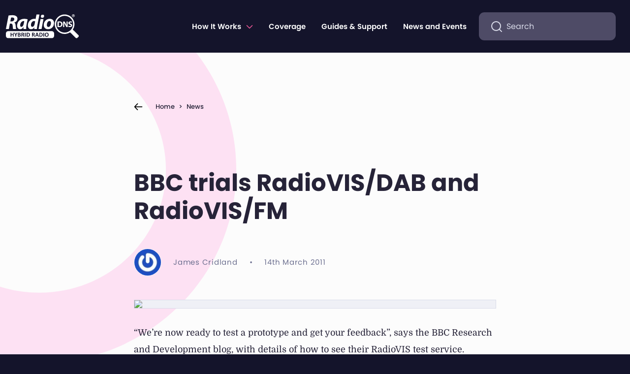

--- FILE ---
content_type: text/html; charset=UTF-8
request_url: https://radiodns.org/news-events/news/2011/03/14/bbc-trials-radiovisdab-and-radiovisfm/
body_size: 10432
content:


	
 
<!doctype html>
<html lang="en-GB" itemscope itemtype="http://schema.org/WebPage">

<head>
    <meta charset="UTF-8">
    <title>BBC trials RadioVIS/DAB and RadioVIS/FM &#8211; RadioDNS</title>
<meta name='robots' content='max-image-preview:large' />
	<style>img:is([sizes="auto" i], [sizes^="auto," i]) { contain-intrinsic-size: 3000px 1500px }</style>
	<link rel='stylesheet' id='radiondns_style-css' href='https://radiodns.org/wp-content/themes/radiodns/assets/css/min/main.min.css' media='all' />
<script defer data-domain='radiodns.org' data-api='https://radiodns.org/wp-json/aca123/v1/3ada/569560f6' data-cfasync='false' src="//radiodns.org/wp-content/uploads/675114a234/41618639.js?ver=1768646489" id="plausible-analytics-js"></script>
<script id="plausible-analytics-js-after">
window.plausible = window.plausible || function() { (window.plausible.q = window.plausible.q || []).push(arguments) }
</script>
<link rel="https://api.w.org/" href="https://radiodns.org/wp-json/" /><link rel="alternate" title="JSON" type="application/json" href="https://radiodns.org/wp-json/wp/v2/posts/1031" /><link rel="canonical" href="https://radiodns.org/news-events/news/2011/03/14/bbc-trials-radiovisdab-and-radiovisfm/" />
<link rel='shortlink' href='https://radiodns.org/?p=1031' />
<link rel="alternate" title="oEmbed (JSON)" type="application/json+oembed" href="https://radiodns.org/wp-json/oembed/1.0/embed?url=https%3A%2F%2Fradiodns.org%2Fnews-events%2Fnews%2F2011%2F03%2F14%2Fbbc-trials-radiovisdab-and-radiovisfm%2F" />
<link rel="alternate" title="oEmbed (XML)" type="text/xml+oembed" href="https://radiodns.org/wp-json/oembed/1.0/embed?url=https%3A%2F%2Fradiodns.org%2Fnews-events%2Fnews%2F2011%2F03%2F14%2Fbbc-trials-radiovisdab-and-radiovisfm%2F&#038;format=xml" />
<meta name='plausible-analytics-version' content='2.3.1' />
<link rel="pingback" href="https://radiodns.org/xmlrpc.php">
    <meta name="viewport" content="width=device-width, initial-scale=1">

    <!-- Favicon -->
    <link rel="apple-touch-icon" href="https://radiodns.org/wp-content/themes/radiodns/assets/img/favicon/apple-touch-icon.png">
    <link rel="icon" href="https://radiodns.org/wp-content/themes/radiodns/assets/img/favicon/favicon.svg">
    <link rel="manifest" href="https://radiodns.org/wp-content/themes/radiodns/assets/img/favicon/manifest.json">
    <meta name="theme-color" content="#c12469">

    <!-- Open Graph -->
            <meta name="description" content="&#8220;We&#8217;re now ready to test a prototype and get your&hellip;">
    
    <!-- Facebook Meta Tags -->
    <meta property="og:title" content="RadioDNS - BBC trials RadioVIS/DAB and RadioVIS/FM">
            <meta property="og:description" content="&#8220;We&#8217;re now ready to test a prototype and get your&hellip;">
        <meta property="og:site_name" content="RadioDNS">
    <meta property="og:type" content="website">
    <meta property="og:url" content="https://radiodns.org/news-events/news/2011/03/14/bbc-trials-radiovisdab-and-radiovisfm/">
            <meta property="og:image" content="https://radiodns.org/wp-content/themes/radiodns/assets/img/optimised/open-graph-logo.png">
        <meta property="og:image:alt" content="BBC trials RadioVIS/DAB and RadioVIS/FM">
    
    <!-- Twitter Meta Tags -->
            <meta name="twitter:image" content="https://radiodns.org/wp-content/themes/radiodns/assets/img/optimised/open-graph-logo.png">
        <meta name="twitter:card" content="summary_large_image">
    <meta name="twitter:site" content="https://twitter.com/radiodns">
    <meta name="twitter:title" content="RadioDNS - BBC trials RadioVIS/DAB and RadioVIS/FM">
            <meta name="twitter:description" content="&#8220;We&#8217;re now ready to test a prototype and get your&hellip;">
    
    <!-- Google / Search Engine Tags -->
    <script type="application/ld+json">
        {
            "@context": "http://schema.org",
            "@type": "Organization",
            "url": "https://radiodns.org/news-events/news/2011/03/14/bbc-trials-radiovisdab-and-radiovisfm/",
             "logo": "https://radiodns.org/wp-content/themes/radiodns/assets/img/optimised/open-graph-logo.png"
                    }
    </script>

    <!-- Google / Search Engine Tags -->
    <meta itemprop="name" content="RadioDNS">
            <meta itemprop="description" content="&#8220;We&#8217;re now ready to test a prototype and get your&hellip;">
        <meta itemprop="image" content="https://radiodns.org/wp-content/themes/radiodns/assets/img/optimised/open-graph-logo.png">

    <!-- Analytics code -->
    
</head>

<body class="wp-singular post-template-default single single-post postid-1031 single-format-standard wp-theme-radiodns text-white no-sidebar bbc-trials-radiovisdab-and-radiovisfm">
    
    <!-- Skip to content -->
    <a class="skip-link visually-hidden-focusable" href="#primary">Skip to content</a>




    <header class="container-fluid py-3 rdns-header">

        <!-- Navbar -->
        <nav class="navbar navbar-dark navbar-expand-lg">

            <!-- Brand -->
            <a class="navbar-brand" href="https://radiodns.org">
                <img src="https://radiodns.org/wp-content/themes/radiodns/assets/img/optimised/radiodns-logo.svg" alt="BBC trials RadioVIS/DAB and RadioVIS/FM" height="110" width="331" class="rdns-logo">
            </a>

            <!-- Nav toggle button -->
            <button class="navbar-toggler rdns-navbar-toggler" type="button" data-bs-toggle="collapse" data-bs-target="#headerNav" aria-controls="headerNav" aria-expanded="false" aria-label="Toggle navigation">
                <span class="navbar-toggler-icon rdns-navbar-toggler-icon"></span>
            </button>


            <!-- Collapse nav -->
            <div class="collapse navbar-collapse" id="headerNav">

                <!-- Small screen nav -->
                <div class="rdns-nav-sm d-lg-none">

                    <!-- Search form -->
                    <div class="rdns-header__search my-5">
                         
 <form class="d-flex rdns-seach-form" role="search" method="get" id="header_search_small_search-form" action="https://radiodns.org/" >
      <input class="form-control me-md-2 rdns-seach-form__search-box" name="s" id="header_search_small_search-input" type="search" placeholder="Search" aria-label="Search" value="">
      <button class="visually-hidden" type="submit">Search</button>
  </form>                    </div>

                    <ul id="menu-handheld-menu_sm" class="rdns-navbar navbar-nav "><li  id="menu-item-6369" class="menu-item menu-item-type-post_type menu-item-object-page nav-item nav-item-6369"><a href="https://radiodns.org/introduction/" class="nav-link ">How it works: Overview</a></li>
<li  id="menu-item-6371" class="menu-item menu-item-type-post_type menu-item-object-page nav-item nav-item-6371"><a href="https://radiodns.org/introduction/broadcasters/" class="nav-link ">How it works: Broadcasters</a></li>
<li  id="menu-item-6372" class="menu-item menu-item-type-post_type menu-item-object-page nav-item nav-item-6372"><a href="https://radiodns.org/introduction/manufacturers/" class="nav-link ">How it works: Manufacturers</a></li>
<li  id="menu-item-6373" class="menu-item menu-item-type-post_type menu-item-object-page nav-item nav-item-6373"><a href="https://radiodns.org/technical/" class="nav-link ">How it works: Developers</a></li>
<li  id="menu-item-6374" class="menu-item menu-item-type-post_type menu-item-object-page nav-item nav-item-6374"><a href="https://radiodns.org/coverage/" class="nav-link ">Coverage</a></li>
<li  id="menu-item-6375" class="menu-item menu-item-type-post_type menu-item-object-page nav-item nav-item-6375"><a href="https://radiodns.org/support/" class="nav-link ">Guides &#038; Support</a></li>
<li  id="menu-item-6376" class="menu-item menu-item-type-post_type menu-item-object-page nav-item nav-item-6376"><a href="https://radiodns.org/news-events/" class="nav-link ">News &#038; Events</a></li>
</ul>
                    <!-- Contact link -->
                    <a class="rdns-header__btn-contact btn btn-primary col-12 my-4 " href="https://radiodns.org/contact/">
                        Contact Us
                    </a>
                <!-- / Small screen nav -->
                </div>

                <!-- Large screen nav -->
                <div class="rdns-nav-lg d-none d-lg-flex align-items-center ms-auto">
                    <ul id="menu-main" class="rdns-navbar navbar-nav me-0 me-md-2 flex-fill justify-content-end "><li  id="menu-item-6354" class="menu-item menu-item-type-custom menu-item-object-custom menu-item-has-children dropdown nav-item nav-item-6354"><a href="#" class="nav-link  dropdown-toggle" data-bs-toggle="dropdown" aria-haspopup="true" aria-expanded="false">How It Works</a>
<ul class="dropdown-menu dropdown-menu-dark  depth_0">
	<li  id="menu-item-6355" class="menu-item menu-item-type-post_type menu-item-object-page nav-item nav-item-6355"><a href="https://radiodns.org/introduction/" class="dropdown-item ">&#8211; overview</a></li>
	<li  id="menu-item-6351" class="menu-item menu-item-type-post_type menu-item-object-page nav-item nav-item-6351"><a href="https://radiodns.org/introduction/broadcasters/" class="dropdown-item ">&#8211; for broadcasters</a></li>
	<li  id="menu-item-6350" class="menu-item menu-item-type-post_type menu-item-object-page nav-item nav-item-6350"><a href="https://radiodns.org/introduction/manufacturers/" class="dropdown-item ">&#8211; for manufacturers</a></li>
	<li  id="menu-item-6352" class="menu-item menu-item-type-post_type menu-item-object-page nav-item nav-item-6352"><a href="https://radiodns.org/technical/" class="dropdown-item ">&#8211; for developers</a></li>
</ul>
</li>
<li  id="menu-item-6331" class="menu-item menu-item-type-post_type menu-item-object-page nav-item nav-item-6331"><a href="https://radiodns.org/coverage/" class="nav-link ">Coverage</a></li>
<li  id="menu-item-5955" class="menu-item menu-item-type-post_type menu-item-object-page nav-item nav-item-5955"><a href="https://radiodns.org/support/" class="nav-link ">Guides &#038; Support</a></li>
<li  id="menu-item-4810" class="menu-item menu-item-type-post_type menu-item-object-page nav-item nav-item-4810"><a href="https://radiodns.org/news-events/" class="nav-link ">News and Events</a></li>
</ul>
                    <!-- Search form -->
                    <div class="rdns-header__search me-md-2 mb-3 mb-lg-0">
                        
 <form class="d-flex rdns-seach-form" role="search" method="get" id="header_search_large_search-form" action="https://radiodns.org/" >
      <input class="form-control me-md-2 rdns-seach-form__search-box" name="s" id="header_search_large_search-input" type="search" placeholder="Search" aria-label="Search" value="">
      <button class="visually-hidden" type="submit">Search</button>
  </form>                    </div>

                    <!-- Contact link -->
                    <a class="rdns-header__btn-contact btn btn-primary col-12 col-md-auto d-none d-xl-none d-xxl-flex " href="https://radiodns.org/contact/">
                        Contact Us
                    </a>
                <!-- / Large screen nav -->
                </div>

            </div>
            <!-- /Navbar -->
        </nav>


    </header>


<main id="primary" class="site-main rdns-single py-5">

    <div class="container">
        <div class="row">
            <div class="col-lg-10 col-xl-8 m-auto rdns-single__content">
                <!-- Main container -->

                
<!-- Content -->
<article id="post-1031" class="rdns-single-article post-1031 post type-post status-publish format-standard hentry category-news">

    <header class="my-4 my-lg-5">

        <div class="rdns-breadcrumbs-wrapper mb-5 pb-5">
            <ul id="rdns-breadcrumb" class="rdns-breadcrumb"><li class="item"><a href="https://radiodns.org">Home</a></li><li class="seperator">&gt;</li><li class="item item-cat"><a href="https://radiodns.org/news-events/news/category/news/">News</a></li><li class="seperator">&gt;</li><li class="item item-current">BBC trials RadioVIS/DAB and RadioVIS/FM</li></ul>        </div>

        <h1 class="display-5 mb-5 pt-3 rdns-single-title">BBC trials RadioVIS/DAB and RadioVIS/FM</h1>
        <!-- No meta on pages -->
                <div class="d-flex align-items-sm-center rdns-single-meta">
            <img alt='' src='https://secure.gravatar.com/avatar/?s=56&#038;r=g' srcset='https://secure.gravatar.com/avatar/?s=112&#038;r=g 2x' class='avatar avatar-56 photo avatar-default d-block me-4 rounded-circle border border-light' height='56' width='56' decoding='async'/>
            <div class="d-flex flex-column flex-sm-row rdns-text-letterspaced">
                <span>James Cridland</span>
                <span class="d-none d-sm-block mx-4">&bull;</span>
                <span>14th March 2011</span>
            </div>
        </div>

                <!-- Meta -->

    </header>




    <!-- Featured image -->
    
    <!-- Content -->
    <div class="entry-content rnds-single-content rdns-text-content">
        <p><img src='http://www.bbc.co.uk/blogs/researchanddevelopment/radio2.jpg'></p>
<p>&#8220;We&#8217;re now ready to test a prototype and get your feedback&#8221;, says the BBC Research and Development blog, with details of how to see their RadioVIS test service.</p>
<p>Please read <a href='http://www.bbc.co.uk/blogs/researchanddevelopment/2011/03/testing-radiovis.shtml'>their full blog post</a> and give your <a href='http://www.bbc.co.uk/blogs/researchanddevelopment/#feedback'>feedback</a>.</p>
    </div><!-- / Content -->

    <!-- Edit link -->
    
    <!-- Footer -->

    <!-- Tag Buttons row -->
    <footer class="row my-5 py-5 rdns-single-footer">

        <!-- Button Col -->
        <div class="col mb-3">

            <!-- Button Row -->
            <nav class="h-100 d-flex flex-wrap align-items-center">

                
            </nav>
            <!-- Button Row -->
        </div>
        <!-- Button Col -->

        <!-- Share Col -->
        <div class="col-md-auto mb-3">
            <div class="h-100 d-flex align-items-center justify-content-md-end">
                <span class="d-block me-3 rdns-text-letterspaced">Share to:</span>

                <a class="d-block btn-plain me-3" href="https://twitter.com/intent/tweet?url=https://radiodns.org/news-events/news/2011/03/14/bbc-trials-radiovisdab-and-radiovisfm/&text=BBC trials RadioVIS/DAB and RadioVIS/FM" target="_blank" aria-label="Share on Twitter">
                    <svg aria-hidden="true" width="24" height="24" class="icon">
                        <use xlink:href="#twitter"></use>
                    </svg>
                </a>
                <a class="d-block btn-plain" href="https://www.linkedin.com/shareArticle?mini=true&url=https://radiodns.org/news-events/news/2011/03/14/bbc-trials-radiovisdab-and-radiovisfm/&title=BBC trials RadioVIS/DAB and RadioVIS/FM" target="_blank" aria-label="Share on LinkedIn">
                    <svg aria-hidden="true" width="24" height="24" class="icon">
                        <use xlink:href="#linkedin"></use>
                    </svg>
                </a>
            </div>
        </div>
        <!-- Share Col -->

    </footer>
    <!-- Footer -->



</article><!-- #post-1031 -->


<aside>
    
<!-- <div class="next-posts pull-right"><a href="https://radiodns.org/news-events/news/2011/04/15/fun-at-the-nab-show-2011/" rel="next">next item &gt;</a></div>
<div class="prev-posts pull-left"><a href="https://radiodns.org/news-events/news/2011/03/02/radiodns-at-the-geneva-motor-show/" rel="prev">&lt; prev item</a></div> -->

  <!-- Prev Next Footer  -->
  <footer class="rdns-prev-next-footer">

    <!-- Prev Next Header -->
    <div class="row">
      <div class="col">
        <div class="d-flex mb-5 align-items-center justify-content-between">
          <h3 class="h2 mb-0">Read these next</h3>
          <a class="btn btn-sm btn-arrow-primary-sm-plain" href="https://radiodns.org/news-events/news/">View all news</a>
        </div>
      </div>
    </div>


    <!-- Prev Next Cards -->
    <div class="row row-cols-1 row-cols-md-2">
      <div class="col mb-4">
        <!-- Prev -->
                          <div class="d-md-none h-100">
            
<article class="card rdns-card h-100">

  <div class="row g-0 h-100">

    <!-- Image column -->
        <!-- / Image column -->

    <!-- Content column -->

    <!-- Make full width if no image -->
    <div class="col-12">

      <div class="card-body py-4 px-4 h-100 d-flex flex-column align-content-start">

        <!-- Category -->
        
          <span class="btn btn-badge mb-4 align-self-start">
            News          </span>

        
        <!-- Title link -->
        <h3 class="h5 card-title flex-fill"><a href="https://radiodns.org/news-events/news/2011/03/02/radiodns-at-the-geneva-motor-show/" class="stretched-link">RadioDNS at the Geneva Motor Show</a></h3>



        <!-- Date -->
                  <p class="rdns-text-letterspaced mb-0"></p>
                <!-- / Date -->


      </div>

    </div>
    <!-- / Content column -->

  </div>

</article>          </div>
          <div class="d-none d-md-block h-100">
            


<article class="card rdns-card rdns-card__rounded-lg h-100">

  

  <div class="card-body py-5 px-4 d-flex flex-column">


    <!-- Category -->
    
      <span class="btn btn-badge mb-4 align-self-start">
        News      </span>

    

    <h3 class="h4 card-title">
      <a href="https://radiodns.org/news-events/news/2011/03/02/radiodns-at-the-geneva-motor-show/" class="stretched-link">
        RadioDNS at the Geneva Motor Show      </a>
    </h3>

    <p class="card-text flex-fill">
      News from the EBU: Geneva, 2 March 2011 &#8211; At&hellip;    </p>


          <div class="d-flex align-items-center">

        
        <img height="56" width="56" class="d-block me-3 rounded-circle" src="https://secure.gravatar.com/avatar/?s=96&d=mm&r=g" alt="">

        <div class="d-flex flex-column">
          <small class="fw-bold">James Cridland</small>
          <small class="text-muted">2nd March 2011</small>
        </div>
      </div>
    
  </div>

</article>          </div>
              </div>

      <div class="col mb-4">
        <!-- Next -->
                          <div class="d-md-none h-100">
            
<article class="card rdns-card h-100">

  <div class="row g-0 h-100">

    <!-- Image column -->
        <!-- / Image column -->

    <!-- Content column -->

    <!-- Make full width if no image -->
    <div class="col-12">

      <div class="card-body py-4 px-4 h-100 d-flex flex-column align-content-start">

        <!-- Category -->
        
          <span class="btn btn-badge mb-4 align-self-start">
            News          </span>

        
        <!-- Title link -->
        <h3 class="h5 card-title flex-fill"><a href="https://radiodns.org/news-events/news/2011/04/15/fun-at-the-nab-show-2011/" class="stretched-link">Fun at the NAB Show 2011</a></h3>



        <!-- Date -->
                  <p class="rdns-text-letterspaced mb-0"></p>
                <!-- / Date -->


      </div>

    </div>
    <!-- / Content column -->

  </div>

</article>          </div>
          <div class="d-none d-md-block h-100">
            


<article class="card rdns-card rdns-card__rounded-lg h-100">

  

  <div class="card-body py-5 px-4 d-flex flex-column">


    <!-- Category -->
    
      <span class="btn btn-badge mb-4 align-self-start">
        News      </span>

    

    <h3 class="h4 card-title">
      <a href="https://radiodns.org/news-events/news/2011/04/15/fun-at-the-nab-show-2011/" class="stretched-link">
        Fun at the NAB Show 2011      </a>
    </h3>

    <p class="card-text flex-fill">
      The NAB Show 2011 in Las Vegas has confirmed the&hellip;    </p>


          <div class="d-flex align-items-center">

        
        <img height="56" width="56" class="d-block me-3 rounded-circle" src="https://secure.gravatar.com/avatar/?s=96&d=mm&r=g" alt="">

        <div class="d-flex flex-column">
          <small class="fw-bold">James Cridland</small>
          <small class="text-muted">15th April 2011</small>
        </div>
      </div>
    
  </div>

</article>          </div>
              </div>
    </div>


    <!-- / Prev Next footer -->
  </footer>

</aside>
                    <!-- Newsletter signup -->
                    <aside class="my-3 my-lg-5">
                        <div class="row py-4">
                            <div class="col">
                                <h2 class="mb-4">Sign up for our newsletter!</h2>
                                    <!-- Signup form -->
                                    <div class="d-flex flex-column flex-md-row mb-4 rdns-form-light">
                                        <input class="form-control me-2 flex-grow-1 mb-3 mb-md-0 js-signup-email-input" type="email" placeholder="Email address">
                                        <a href="https://radiodns.org/introduction/announcement-list/" class="btn btn-primary btn-arrow-white-sm text-nowrap">Sign Up</a>
                                    </div>
                                    <p><small class="rdns-text-muted">Our mailing list is very low volume, and we will not provide your details to any third parties.</small></p>
                            </div>
                        </div>
                        <!-- Newsletter signup -->
                    </aside>


                




                <!-- Main container col -->
            </div>
            <!-- Main container row -->

        </div>
        <!-- Main container container -->
    </div>


</main><!-- #main -->




<!-- Join us, only not on home page -->

    <div class="container">
        <div class="row my-5">
            <div class="col-12 col-lg-10 offset-lg-1 pt-5 mt-5">
                <h2 class="text-center text-md-start">Membership</h2>
            </div>
        </div>
        <div class="row">
            <div class="col-12 col-lg-10 offset-lg-1 pb-5">
                
<aside class="card rdns-card rdns-card-wide">
  <div class="row">


    <!-- Content -->
    <div class="col-lg-6">

      <div class="card-body p-4 p-lg-5 d-flex flex-column h-100 justify-content-center">

        <!-- Title -->
                  <h2 class="h2 card-title mb-4">Joining RadioDNS</h2>
        
        <div class="card-text">

          <!-- Content -->
                      <div class="mb-4">Get the latest information and updates about RadioDNS emailed to you directly</div>
          
          <!-- CTA link -->
                      <a href="https://radiodns.org/organisation/join/" class="btn btn-primary btn-arrow-white-sm stretched-link">
              Find out more            </a>
          
        </div>

      </div>

    </div>
    <!-- Content -->


    <!-- Image -->
    
      <div class="col-lg-6">

        <img src="https://radiodns.org/wp-content/themes/radiodns/assets/img/optimised/home/desk.jpg" class="img-fluid obj-fit-cover h-100 w-100 rounded-end" alt="">

      </div>
      <!-- Image -->
    
  </div>
</aside>            </div>
        </div>
    </div>
<!-- / Join us -->

<!-- Main Footer -->

<footer class="rdns-footer mt-5 pt-5">

    <!-- Footer menus -->
    <div class="container pt-5">
        <div class="row gy-4">

            <div class="col-sm-6 col-lg-3 rdns-footer__contact">

                <ul class="list-unstyled rdns-footer-menu">
                    <li class="menu-item"><a href="mailto:feedback@radiodns.org">feedback@radiodns.org</a></li>
                    <li class="menu-item">UK &amp; Europe <a href="tel:+441600888335">+44 1600 888335</a></li>
                    <li class="menu-item">US <a href="tel:+18508888335">+1 850 888 8335</a></li>
                </ul>


                <div class="d-flex mt-5">

                    <a href="https://www.linkedin.com/company/radiodns" class="rdns-footer__social-icon me-4" aria-label="Find us on LinkedIn" data-aos="fade-up" data-aos-delay="50">
                        <svg aria-hidden="true" width="34" height="34" class="icon">
                            <use xlink:href="#linkedin"></use>
                        </svg>
                    </a>

                    <a href="https://www.youtube.com/c/RadioDNSHybridRadio" class="rdns-footer__social-icon me-4" aria-label="Find us on youtube" data-aos="fade-up" data-aos-delay="150">
                        <svg aria-hidden="true" width="34" height="34" class="icon">
                            <use xlink:href="#youtube"></use>
                        </svg>
                    </a>

                    <a href="https://twitter.com/radiodns" class="rdns-footer__social-icon me-4" aria-label="Find us on Twitter" data-aos="fade-up" data-aos-delay="100">
                        <svg aria-hidden="true" width="34" height="34" class="icon">
                            <use xlink:href="#twitter"></use>
                        </svg>
                    </a>
					
				    <a href="https://mastodon.social/@radiodns" class="rdns-footer__social-icon" aria-label="Find us on Mastodon" data-aos="fade-up" data-aos-delay="100">
                        <svg aria-hidden="true" width="37" height="34" class="icon">
                            <use xlink:href="#mastodon"></use>
                        </svg>
                    </a>
					
					<div style="display: none">
 						<a rel="me" href="https://mastodon.social/@radiodns">Mastodon</a>
					</div>
                </div>

            </div>

            <div class="col-sm-6 col-lg-3">
                <div class="menu-footer-menu-a-container"><ul id="menu-footer-menu-a" class="list-unstyled rdns-footer-menu"><li id="menu-item-6343" class="menu-item menu-item-type-post_type menu-item-object-page menu-item-6343"><a href="https://radiodns.org/organisation/">Policy &#038; Organisation</a></li>
<li id="menu-item-4796" class="menu-item menu-item-type-post_type menu-item-object-page menu-item-privacy-policy menu-item-4796"><a rel="privacy-policy" href="https://radiodns.org/privacy-policy/">Privacy Policy</a></li>
<li id="menu-item-4797" class="menu-item menu-item-type-post_type menu-item-object-page menu-item-4797"><a href="https://radiodns.org/copyright/">Copyright and terms of use</a></li>
</ul></div>            </div>

            <div class="col-sm-6 col-lg-3">
                <div class="menu-footer-menu-b-container"><ul id="menu-footer-menu-b" class="list-unstyled rdns-footer-menu"><li id="menu-item-4798" class="menu-item menu-item-type-post_type menu-item-object-page current_page_parent menu-item-4798"><a href="https://radiodns.org/news-events/news/">News</a></li>
<li id="menu-item-6344" class="menu-item menu-item-type-post_type menu-item-object-page menu-item-6344"><a href="https://radiodns.org/events/">Events</a></li>
<li id="menu-item-6365" class="menu-item menu-item-type-post_type menu-item-object-page menu-item-6365"><a href="https://radiodns.org/campaigns/">Campaigns</a></li>
<li id="menu-item-6363" class="menu-item menu-item-type-post_type menu-item-object-page menu-item-6363"><a href="https://radiodns.org/contact/">Contact Us</a></li>
<li id="menu-item-6346" class="menu-item menu-item-type-post_type menu-item-object-page menu-item-6346"><a href="https://radiodns.org/organisation/members/">Members</a></li>
</ul></div>            </div>

            <div class="col-sm-6 col-lg-3">
                <div class="menu-footer-menu-c-container"><ul id="menu-footer-menu-c" class="list-unstyled rdns-footer-menu"><li id="menu-item-6347" class="menu-item menu-item-type-post_type menu-item-object-page menu-item-6347"><a href="https://radiodns.org/support/">Guides &#038; Support</a></li>
<li id="menu-item-6349" class="menu-item menu-item-type-post_type menu-item-object-page menu-item-6349"><a href="https://radiodns.org/organisation/library/">Media Library</a></li>
<li id="menu-item-4806" class="menu-item menu-item-type-custom menu-item-object-custom menu-item-4806"><a href="https://github.com/radiodns">RadioDNS GitHub</a></li>
<li id="menu-item-6348" class="menu-item menu-item-type-post_type menu-item-object-page menu-item-6348"><a href="https://radiodns.org/technical/documentation/">Documentation</a></li>
<li id="menu-item-6362" class="menu-item menu-item-type-post_type menu-item-object-page menu-item-6362"><a href="https://radiodns.org/technical/discussion-boards/">Technical Discussion Boards</a></li>
</ul></div>            </div>

        </div>
    </div>

    <!-- Copyright -->
    <div class="container mt-5">
        <div class="row">
            <div class="col">
                <p class="text-center rdns-footer__copyright"> RadioDNS Hybrid Radio © is a registered trademark of RadioDNS Limited.</p>
            </div>
        </div>
    </div>

</footer>


<script type="speculationrules">
{"prefetch":[{"source":"document","where":{"and":[{"href_matches":"\/*"},{"not":{"href_matches":["\/wp-*.php","\/wp-admin\/*","\/wp-content\/uploads\/*","\/wp-content\/*","\/wp-content\/plugins\/*","\/wp-content\/themes\/radiodns\/*","\/*\\?(.+)"]}},{"not":{"selector_matches":"a[rel~=\"nofollow\"]"}},{"not":{"selector_matches":".no-prefetch, .no-prefetch a"}}]},"eagerness":"conservative"}]}
</script>
<svg xmlns="http://www.w3.org/2000/svg" xmlns:xlink="http://www.w3.org/1999/xlink" style="display:none;">

    <symbol viewbox="0 0 16 17" id="calendar" height="17" width="16">
        <g stroke="currentColor" stroke-width="2">
            <rect height="12.667" rx="3" width="13.333" x="1.332" y="3" />
            <path d="m4.668 1.666v1.333m6.664-1.333v1.333m-10 3.335h13.333m-9.665 3.332h1.333m3.335 0h1.333m-6.001 2.668h1.333m3.335 0h1.333" stroke-linecap="round" stroke-linejoin="round" />
        </g>
    </symbol>

    <symbol id="file" viewbox="0 0 16 16">
        <path fill="currentColor" d="M11.97827,8.79333a9.01052,9.01052,0,0,0-2.0935-5.305L9.55469,3.0957A8.67988,8.67988,0,0,0,3.077.0097C3.043.00891,3.01172,0,2.97754,0c-.00934,0-.01788.00269-.02722.00275C2.93341.00262,2.91681,0,2.8999,0A2.903,2.903,0,0,0,0,2.8999v8.7666a3.00328,3.00328,0,0,0,3,3H9a3.00328,3.00328,0,0,0,3-3V9.0083C12,8.93469,11.98254,8.86591,11.97827,8.79333ZM8.02441,4.38379l.33008.39209a6.92364,6.92364,0,0,1,.42346.60339A3.60838,3.60838,0,0,0,8.3252,5.3335,1.398,1.398,0,0,1,6.94727,3.87891a3.81937,3.81937,0,0,0-.0564-.55634A6.70963,6.70963,0,0,1,8.02441,4.38379ZM10,11.6665a1.00067,1.00067,0,0,1-1,1H3a1.001,1.001,0,0,1-1-1v-8.689A.99469.99469,0,0,1,3.02869,2.007c.07928.00146.15771.0086.23657.01294a1.89854,1.89854,0,0,1,1.682,1.93561A3.3815,3.3815,0,0,0,8.3252,7.3335,1.67269,1.67269,0,0,1,9.93793,8.58118,6.92737,6.92737,0,0,1,10,9.28467Z" />
    </symbol>

    <symbol id="profile" viewbox="0 0 16 16">
        <path d="M12.096 11.325c-1.053-.484-2.529-.991-4.096-.991-1.567 0-3.043.507-4.096.99-1.038.478-1.648 1.517-1.782 2.651L2 15.001h12l-.122-1.026c-.134-1.134-.744-2.173-1.782-2.65zM8 7.334a3 3 0 100-6 3 3 0 000 6z" stroke="currentColor" stroke-width="2" stroke-linecap="round" stroke-linejoin="round" />
    </symbol>

    <symbol id="twitter" viewBox="0 0 37 28">
        <path d="M11.6766 27.8135C25.4313 27.8135 32.9567 17.1839 32.9567 7.96867C32.9567 7.66985 32.9496 7.36438 32.9353 7.06555C34.3992 6.07827 35.6626 4.8554 36.666 3.45438C35.3026 4.02005 33.855 4.3895 32.3728 4.55008C33.9335 3.67766 35.1021 2.30712 35.6619 0.692541C34.1937 1.50399 32.588 2.0764 30.9137 2.38524C29.7856 1.26742 28.2941 0.527286 26.6697 0.279277C25.0453 0.0312673 23.3785 0.289192 21.927 1.01317C20.4756 1.73716 19.3203 2.88687 18.6398 4.28456C17.9593 5.68225 17.7915 7.25008 18.1623 8.74563C15.1894 8.6065 12.2809 7.88629 9.62556 6.63168C6.9702 5.37707 4.62721 3.61607 2.74847 1.46285C1.7936 2.99813 1.50141 4.81487 1.93128 6.54383C2.36115 8.2728 3.48083 9.78426 5.06276 10.771C3.87515 10.7359 2.71355 10.4377 1.67393 9.90109V9.98742C1.67287 11.5986 2.27015 13.1604 3.36424 14.4073C4.45833 15.6542 5.98171 16.5093 7.67541 16.8273C6.57527 17.108 5.42063 17.1489 4.30083 16.9468C4.77876 18.3324 5.70864 19.5443 6.9607 20.4133C8.21276 21.2824 9.72451 21.7652 11.285 21.7945C8.63577 23.7351 5.3632 24.7877 1.99437 24.7827C1.39694 24.7819 0.800095 24.7477 0.207031 24.6805C3.62939 26.728 7.61052 27.8155 11.6766 27.8135Z" fill="currentColor" />
    </symbol>

    <symbol id="youtube" viewBox="0 0 37 24">
        <path d="M36.3653 5.20078C36.3653 5.20078 36.0093 2.85664 34.9126 1.82734C33.5241 0.472656 31.9717 0.466015 31.2596 0.386328C26.1611 0.0410154 18.5061 0.0410156 18.5061 0.0410156H18.4919C18.4919 0.0410156 10.8369 0.0410154 5.73837 0.386328C5.02628 0.466015 3.47393 0.472656 2.08536 1.82734C0.988741 2.85664 0.639817 5.20078 0.639817 5.20078C0.639817 5.20078 0.269531 7.95664 0.269531 10.7059V13.2824C0.269531 16.0316 0.632696 18.7875 0.632696 18.7875C0.632696 18.7875 0.98874 21.1316 2.07824 22.1609C3.46681 23.5156 5.28976 23.4691 6.10154 23.6152C9.0211 23.8742 18.499 23.9539 18.499 23.9539C18.499 23.9539 26.1611 23.9406 31.2596 23.602C31.9717 23.5223 33.5241 23.5156 34.9126 22.1609C36.0093 21.1316 36.3653 18.7875 36.3653 18.7875C36.3653 18.7875 36.7285 16.0383 36.7285 13.2824V10.7059C36.7285 7.95664 36.3653 5.20078 36.3653 5.20078ZM14.732 16.4102V6.8543L24.5802 11.6488L14.732 16.4102Z" fill="currentColor" />
    </symbol>


    <symbol id="linkedin" viewBox="0 0 37 34">
        <path d="M33.7601 0H2.69169C1.20343 0 0 1.0957 0 2.45039V31.543C0 32.8977 1.20343 34 2.69169 34H33.7601C35.2484 34 36.4589 32.8977 36.4589 31.5496V2.45039C36.4589 1.0957 35.2484 0 33.7601 0ZM10.8166 28.973H5.40475V12.7434H10.8166V28.973ZM8.11069 10.532C6.37319 10.532 4.97038 9.22383 4.97038 7.61016C4.97038 5.99648 6.37319 4.68828 8.11069 4.68828C9.84106 4.68828 11.2439 5.99648 11.2439 7.61016C11.2439 9.21719 9.84106 10.532 8.11069 10.532ZM31.0684 28.973H25.6637V21.084C25.6637 19.2047 25.6281 16.7809 22.8509 16.7809C20.0382 16.7809 19.6109 18.8328 19.6109 20.9512V28.973H14.2133V12.7434H19.3973V14.9613H19.4685C20.1877 13.6863 21.9537 12.3383 24.5813 12.3383C30.0573 12.3383 31.0684 15.6984 31.0684 20.068V28.973Z" fill="currentColor" />
    </symbol>
	
	<symbol id="mastodon" viewBox="0 0 37 40">
   <path fill="#2b90d9" d="m 33.964765,22.303641 c -0.510136,2.624441 -4.568969,5.496633 -9.230545,6.053272 -2.43081,0.290046 -4.824136,0.556639 -7.376217,0.439579 -4.173689,-0.191226 -7.4670187,-0.996218 -7.4670187,-0.996218 0,0.406305 0.025056,0.793166 0.075167,1.154971 0.5426077,4.118967 4.0842907,4.365717 7.4391577,4.480773 3.386136,0.115857 6.401247,-0.834859 6.401247,-0.834859 l 0.139109,3.061214 c 0,0 -2.368471,1.27183 -6.587662,1.505751 -2.326578,0.127885 -5.215407,-0.05853 -8.5800963,-0.949112 C 1.4804653,34.287513 0.22547206,26.5088 0.03344467,18.616033 -0.0250856,16.272618 0.0109947,14.062899 0.0109947,12.214786 0.0109947,4.1440232 5.298964,1.778358 5.298964,1.778358 7.9652984,0.55383265 12.540481,0.03888655 17.296867,0 h 0.11686 c 4.756387,0.03888655 9.334576,0.55383265 12.00071,1.778358 0,0 5.287769,2.3656652 5.287769,10.436428 0,0 0.06635,5.954653 -0.737441,10.088855" style="stroke-width:0.160357" />
  <path
     fill="#ffffff" d="m 28.464924,12.8409 v 9.77235 h -3.871617 v -9.485111 c 0,-1.99945 -0.841273,-3.014309 -2.524018,-3.014309 -1.860541,0 -2.793016,1.20388 -2.793016,3.584378 v 5.191755 h -3.848766 v -5.191755 c 0,-2.380498 -0.932676,-3.584378 -2.793217,-3.584378 -1.682745,0 -2.524018,1.014859 -2.524018,3.014309 V 22.61325 H 6.2386554 V 12.8409 c 0,-1.997246 0.5085319,-3.584378 1.5300053,-4.7585914 1.0533444,-1.1742134 2.4328143,-1.7761532 4.1452263,-1.7761532 1.981209,0 3.481548,0.7614949 4.473556,2.284685 l 0.964347,1.6165976 0.964546,-1.6165976 c 0.991808,-1.5231901 2.492147,-2.284685 4.473557,-2.284685 1.712211,0 3.091681,0.6019398 4.145226,1.7761532 1.021273,1.1742134 1.529805,2.7613454 1.529805,4.7585914" style="stroke-width:0.160357" />
    </symbol>

    <symbol id="lightning" viewbox="0 0 16 18">
        <path d="M2.668 11l-.868-.497A1 1 0 002.668 12v-1zm5.333-9.334h1a1 1 0 00-1.868-.496l.868.496zm0 9.333h1a1 1 0 00-1-1v1zm0 5.334h-1a1 1 0 001.869.496L8 16.333zm5.334-9.334l.868.496A1 1 0 0013.335 6v1zM8 7H7a1 1 0 001 1V7zm-4.465 4.497L8.87 2.162 7.133 1.17 1.8 10.503l1.736.992zM8 10H2.668v2h5.333v-2zm1 6.334V11H7v5.334h2zm3.465-9.83l-5.333 9.333 1.737.993 5.333-9.334-1.737-.992zM8.001 8h5.334V6H8v2zm-1-6.333V7h2V1.666h-2z" fill="currentColor" />
    </symbol>

    <symbol id="arrow-forward" viewbox="0 0 24 24">
        <path fill="currentColor" d="M21.22,12.69239l-6.7168,7a1.00011,1.00011,0,1,1-1.44336-1.38476L18.123,13.03126H3.50171a1,1,0,1,1,0-2H18.18292L13.05981,5.69239a1.00011,1.00011,0,1,1,1.44336-1.38476l6.7168,7A1.00039,1.00039,0,0,1,21.22,12.69239Z"/>
    </symbol>

    <symbol id="arrow-back" viewbox="0 0 24 24">
        <path fill="currentColor" d="M2.78,11.30763l6.7168-7a1.00011,1.00011,0,1,1,1.44336,1.38476L5.81708,11.03126H20.49829a1,1,0,0,1,0,2H5.877l5.06318,5.27637a1.00011,1.00011,0,0,1-1.44336,1.38476l-6.7168-7A1.00039,1.00039,0,0,1,2.78,11.30763Z"/>
    </symbol>


    <symbol id="map-marker" viewbox="0 0 24 24">
        <path fill-rule="evenodd" clip-rule="evenodd" d="M13.169 23.073C15.808 20.903 22 15.346 22 11c0-5.523-4.477-10-10-10S2 5.477 2 11c0 4.346 6.192 9.902 8.831 12.073a1.828 1.828 0 002.338 0zM12 14a3 3 0 100-6 3 3 0 000 6z" fill="currentColor" />
    </symbol>

    <symbol id="icon-close" viewbox="0 0 15 15">
        <path d="M1.70711 0.292893C1.31658 -0.0976312 0.683417 -0.0976312 0.292893 0.292893C-0.0976312 0.683417 -0.0976312 1.31658 0.292893 1.70711L5.97296 7.38718L0.292986 13.0672C-0.0975381 13.4577 -0.0975381 14.0908 0.292986 14.4814C0.683511 14.8719 1.31668 14.8719 1.7072 14.4814L7.38718 8.80139L13.0671 14.4813C13.4576 14.8718 14.0908 14.8718 14.4813 14.4813C14.8718 14.0908 14.8718 13.4576 14.4813 13.0671L8.80139 7.38718L14.4814 1.70718C14.8719 1.31665 14.8719 0.683486 14.4814 0.292962C14.0909 -0.0975624 13.4577 -0.097562 13.0672 0.292962L7.38718 5.97296L1.70711 0.292893Zz" fill="currentColor" />
    </symbol>

    <symbol id="quotemark" viewBox="0 0 56 38">
        <path d="M24.086 25.4236C24.086 22.6136 23.2163 20.205 21.4767 18.1978C19.7372 16.0568 17.5293 14.6518 14.853 13.9827C15.1207 12.2432 15.7897 10.4367 16.8602 8.56337C18.0645 6.55621 19.3357 4.95047 20.6738 3.74617L16.6595 0.333984C5.55317 7.6936 0 16.0568 0 25.4236C0 28.9027 1.1374 31.8465 3.41219 34.2551C5.82079 36.5299 8.69773 37.6673 12.043 37.6673C15.3883 37.6673 18.1983 36.463 20.4731 34.0544C22.8817 31.6458 24.086 28.7689 24.086 25.4236ZM56 25.4236C56 22.6136 55.1302 20.205 53.3907 18.1978C51.6511 16.0568 49.4433 14.6518 46.767 13.9827C47.1685 12.1094 47.9044 10.236 48.9749 8.36266C50.1792 6.48931 51.4504 4.95047 52.7885 3.74617L48.5735 0.333984C37.3333 7.96122 31.7133 16.3244 31.7133 25.4236C31.7133 28.7689 32.9176 31.6458 35.3262 34.0544C37.7348 36.463 40.6117 37.6673 43.957 37.6673C47.1685 37.6673 49.9785 36.463 52.3871 34.0544C54.7957 31.6458 56 28.7689 56 25.4236Z" fill="currentColor" />
    </symbol>

</svg><script src="https://radiodns.org/wp-content/themes/radiodns/assets/js/min/vendor.min.js" id="vendor-js-js"></script>
<script src="https://radiodns.org/wp-content/themes/radiodns/assets/js/min/main.min.js" id="main-js-js"></script>

<script>(function(){function c(){var b=a.contentDocument||a.contentWindow.document;if(b){var d=b.createElement('script');d.innerHTML="window.__CF$cv$params={r:'9bf7d016be9a6bf7',t:'MTc2ODY3MzQ2My4wMDAwMDA='};var a=document.createElement('script');a.nonce='';a.src='/cdn-cgi/challenge-platform/scripts/jsd/main.js';document.getElementsByTagName('head')[0].appendChild(a);";b.getElementsByTagName('head')[0].appendChild(d)}}if(document.body){var a=document.createElement('iframe');a.height=1;a.width=1;a.style.position='absolute';a.style.top=0;a.style.left=0;a.style.border='none';a.style.visibility='hidden';document.body.appendChild(a);if('loading'!==document.readyState)c();else if(window.addEventListener)document.addEventListener('DOMContentLoaded',c);else{var e=document.onreadystatechange||function(){};document.onreadystatechange=function(b){e(b);'loading'!==document.readyState&&(document.onreadystatechange=e,c())}}}})();</script></body>

</html>

--- FILE ---
content_type: application/javascript
request_url: https://radiodns.org/wp-content/themes/radiodns/assets/js/min/main.min.js
body_size: -19
content:
"use strict";var signupEmailInput=document.querySelector(".js-signup-email-input");signupEmailInput&&signupEmailInput.addEventListener("blur",function(e){var n=signupEmailInput.value;n&&sessionStorage.setItem("email",n)});var emailFromStorage,emailInput,newslettterSignupForm=document.querySelector(".mc4wp-form");!newslettterSignupForm||(emailFromStorage=sessionStorage.getItem("email"))&&((emailInput=newslettterSignupForm.querySelector('input[name="EMAIL"]')).value=emailFromStorage);var mainNav=document.getElementById("headerNav");mainNav.addEventListener("show.bs.collapse",function(e){document.body.classList.add("js-main-nav-opening")}),mainNav.addEventListener("hide.bs.collapse",function(e){document.body.classList.remove("js-main-nav-opening")}),AOS.init();
//# sourceMappingURL=main.min.js.map


--- FILE ---
content_type: image/svg+xml
request_url: https://radiodns.org/wp-content/themes/radiodns/assets/img/optimised/icons/icon-search-white.svg
body_size: -182
content:
<svg width="24" height="24" fill="none" xmlns="http://www.w3.org/2000/svg"><path d="M11 20a9 9 0 100-18 9 9 0 000 18zm11 2l-4-4" stroke="#D9DBE9" stroke-width="2" stroke-linecap="round" stroke-linejoin="round"/></svg>